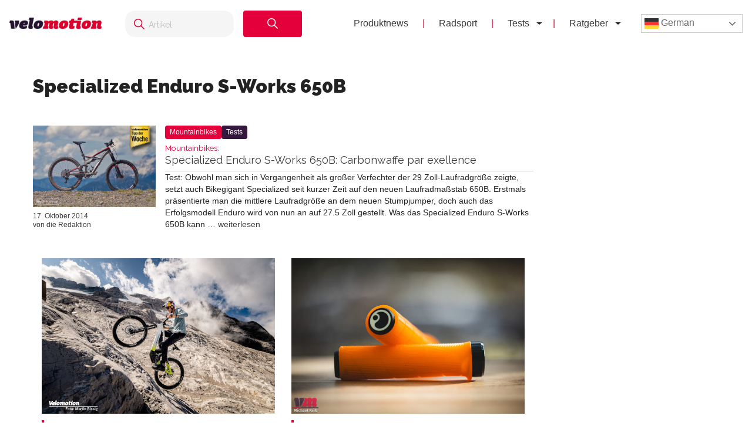

--- FILE ---
content_type: text/html; charset=UTF-8
request_url: https://velomotion.de/tag/specialized-enduro-s-works-650b/
body_size: 14624
content:
<!DOCTYPE html>
<html lang="de">
<head >
<meta charset="UTF-8" />
<meta name="viewport" content="width=device-width, initial-scale=1" />
<meta name='robots' content='index, follow, max-image-preview:large, max-snippet:-1, max-video-preview:-1' />
	<style>img:is([sizes="auto" i], [sizes^="auto," i]) { contain-intrinsic-size: 3000px 1500px }</style>
	<meta name="uri-translation" content="on" /><link rel="alternate" hreflang="de" href="https://velomotion.de/tag/specialized-enduro-s-works-650b/" />
<link rel="alternate" hreflang="ar" href="https://velomotion.world/tag/specialized-enduro-s-works-650b/" />
<link rel="alternate" hreflang="zh-CN" href="https://velomotion.asia/tag/specialized-enduro-s-works-650b/" />
<link rel="alternate" hreflang="hr" href="https://velomotion.eu/tag/specialized-enduro-s-works-650b/" />
<link rel="alternate" hreflang="cs" href="https://velomotion.cz/tag/specialized-enduro-s-works-650b/" />
<link rel="alternate" hreflang="da" href="https://velomotion.dk/tag/specialized-enduro-s-works-650b/" />
<link rel="alternate" hreflang="nl" href="https://velomotion.be/tag/specialized-enduro-s-works-650b/" />
<link rel="alternate" hreflang="en" href="https://velomotion.net/tag/specialized-enduro-s-works-650b/" />
<link rel="alternate" hreflang="fr" href="https://velomotion.fr/tag/specialized-enduro-s-works-650b/" />
<link rel="alternate" hreflang="it" href="https://velomotion.it/tag/specialized-enduro-s-works-650b/" />
<link rel="alternate" hreflang="ja" href="https://velomotion.cloud/tag/specialized-enduro-s-works-650b/" />
<link rel="alternate" hreflang="pl" href="https://velomotion.pl/tag/specialized-enduro-s-works-650b/" />
<link rel="alternate" hreflang="ru" href="https://ru.velomotion.de/tag/specialized-enduro-s-works-650b/" />
<link rel="alternate" hreflang="es" href="https://velomotion.es/tag/specialized-enduro-s-works-650b/" />
<link rel="alternate" hreflang="sv" href="https://velomotion.se/tag/specialized-enduro-s-works-650b/" />
<link rel="alternate" hreflang="tr" href="https://velomotion.pro/tag/specialized-enduro-s-works-650b/" />

    <!-- Google tag (gtag.js) -->
<script async src="https://www.googletagmanager.com/gtag/js?id=G-HGM892TGK1"></script>
<script>
  window.dataLayer = window.dataLayer || [];
  function gtag(){dataLayer.push(arguments);}
  gtag("js", new Date());

  gtag("config", "G-HGM892TGK1");
</script>

<script>
    window.custom_script_to_attach = "CUSTOMSCRIPTPLACEHOLDER";
    document.addEventListener("DOMContentLoaded", function () {
      if (window.custom_script_to_attach !== "CUSTOMSCRIPTPLACEHOLDER") {
        var script = document.createElement("script");
        script.src = window.custom_script_to_attach;
        script.async = true;
        script.crossorigin = "anonymous";
        document.body.appendChild(script);
      }
    });
</script>
    <script async src="https://securepubads.g.doubleclick.net/tag/js/gpt.js"></script>
<script>
  window.googletag = window.googletag || {cmd: []};
  googletag.cmd.push(function() {
    googletag.defineOutOfPageSlot('/36540838/velomotiontest', 'div-gpt-ad-1736848956451-0').addService(googletag.pubads());
    googletag.pubads().enableSingleRequest();
    googletag.enableServices();
  });
</script>

	<!-- This site is optimized with the Yoast SEO Premium plugin v21.8 (Yoast SEO v25.3) - https://yoast.com/wordpress/plugins/seo/ -->
	<title>Specialized Enduro S-Works 650B News - Velomotion</title>
	<link rel="canonical" href="https://velomotion.de/tag/specialized-enduro-s-works-650b/" />
	<meta property="og:locale" content="de_DE" />
	<meta property="og:type" content="article" />
	<meta property="og:title" content="Specialized Enduro S-Works 650B Archive" />
	<meta property="og:url" content="https://velomotion.de/tag/specialized-enduro-s-works-650b/" />
	<meta property="og:site_name" content="Velomotion" />
	<meta name="twitter:card" content="summary_large_image" />
	<script type="application/ld+json" class="yoast-schema-graph">{"@context":"https://schema.org","@graph":[{"@type":"CollectionPage","@id":"https://velomotion.de/tag/specialized-enduro-s-works-650b/","url":"https://velomotion.de/tag/specialized-enduro-s-works-650b/","name":"Specialized Enduro S-Works 650B News - Velomotion","isPartOf":{"@id":"https://velomotion.de/#website"},"primaryImageOfPage":{"@id":"https://velomotion.de/tag/specialized-enduro-s-works-650b/#primaryimage"},"image":{"@id":"https://velomotion.de/tag/specialized-enduro-s-works-650b/#primaryimage"},"thumbnailUrl":"https://pub-f154438dceef491ba243fbee53912d51.r2.dev/wp-content/uploads/2014/10/08014244/specialzed_enduro4.jpg","breadcrumb":{"@id":"https://velomotion.de/tag/specialized-enduro-s-works-650b/#breadcrumb"},"inLanguage":"de"},{"@type":"ImageObject","inLanguage":"de","@id":"https://velomotion.de/tag/specialized-enduro-s-works-650b/#primaryimage","url":"https://pub-f154438dceef491ba243fbee53912d51.r2.dev/wp-content/uploads/2014/10/08014244/specialzed_enduro4.jpg","contentUrl":"https://pub-f154438dceef491ba243fbee53912d51.r2.dev/wp-content/uploads/2014/10/08014244/specialzed_enduro4.jpg","width":1024,"height":683},{"@type":"BreadcrumbList","@id":"https://velomotion.de/tag/specialized-enduro-s-works-650b/#breadcrumb","itemListElement":[{"@type":"ListItem","position":1,"name":"Startseite","item":"https://velomotion.de/"},{"@type":"ListItem","position":2,"name":"Specialized Enduro S-Works 650B"}]},{"@type":"WebSite","@id":"https://velomotion.de/#website","url":"https://velomotion.de/","name":"Velomotion","description":"Dein Fahrrad und Radsport-News Magazin.","potentialAction":[{"@type":"SearchAction","target":{"@type":"EntryPoint","urlTemplate":"https://velomotion.de/?s={search_term_string}"},"query-input":{"@type":"PropertyValueSpecification","valueRequired":true,"valueName":"search_term_string"}}],"inLanguage":"de"}]}</script>
	<!-- / Yoast SEO Premium plugin. -->


<link rel='dns-prefetch' href='//fonts.googleapis.com' />
<link rel="alternate" type="application/rss+xml" title="Velomotion &raquo; Feed" href="https://velomotion.de/feed/" />
<link rel="alternate" type="application/rss+xml" title="Velomotion &raquo; Kommentar-Feed" href="https://velomotion.de/comments/feed/" />
<link rel="alternate" type="application/rss+xml" title="Velomotion &raquo; Specialized Enduro S-Works 650B Schlagwort-Feed" href="https://velomotion.de/tag/specialized-enduro-s-works-650b/feed/" />
<script type="text/javascript">
/* <![CDATA[ */
window._wpemojiSettings = {"baseUrl":"https:\/\/s.w.org\/images\/core\/emoji\/16.0.1\/72x72\/","ext":".png","svgUrl":"https:\/\/s.w.org\/images\/core\/emoji\/16.0.1\/svg\/","svgExt":".svg","source":{"concatemoji":"https:\/\/velomotion.de\/wp-includes\/js\/wp-emoji-release.min.js?ver=6.8.3"}};
/*! This file is auto-generated */
!function(s,n){var o,i,e;function c(e){try{var t={supportTests:e,timestamp:(new Date).valueOf()};sessionStorage.setItem(o,JSON.stringify(t))}catch(e){}}function p(e,t,n){e.clearRect(0,0,e.canvas.width,e.canvas.height),e.fillText(t,0,0);var t=new Uint32Array(e.getImageData(0,0,e.canvas.width,e.canvas.height).data),a=(e.clearRect(0,0,e.canvas.width,e.canvas.height),e.fillText(n,0,0),new Uint32Array(e.getImageData(0,0,e.canvas.width,e.canvas.height).data));return t.every(function(e,t){return e===a[t]})}function u(e,t){e.clearRect(0,0,e.canvas.width,e.canvas.height),e.fillText(t,0,0);for(var n=e.getImageData(16,16,1,1),a=0;a<n.data.length;a++)if(0!==n.data[a])return!1;return!0}function f(e,t,n,a){switch(t){case"flag":return n(e,"\ud83c\udff3\ufe0f\u200d\u26a7\ufe0f","\ud83c\udff3\ufe0f\u200b\u26a7\ufe0f")?!1:!n(e,"\ud83c\udde8\ud83c\uddf6","\ud83c\udde8\u200b\ud83c\uddf6")&&!n(e,"\ud83c\udff4\udb40\udc67\udb40\udc62\udb40\udc65\udb40\udc6e\udb40\udc67\udb40\udc7f","\ud83c\udff4\u200b\udb40\udc67\u200b\udb40\udc62\u200b\udb40\udc65\u200b\udb40\udc6e\u200b\udb40\udc67\u200b\udb40\udc7f");case"emoji":return!a(e,"\ud83e\udedf")}return!1}function g(e,t,n,a){var r="undefined"!=typeof WorkerGlobalScope&&self instanceof WorkerGlobalScope?new OffscreenCanvas(300,150):s.createElement("canvas"),o=r.getContext("2d",{willReadFrequently:!0}),i=(o.textBaseline="top",o.font="600 32px Arial",{});return e.forEach(function(e){i[e]=t(o,e,n,a)}),i}function t(e){var t=s.createElement("script");t.src=e,t.defer=!0,s.head.appendChild(t)}"undefined"!=typeof Promise&&(o="wpEmojiSettingsSupports",i=["flag","emoji"],n.supports={everything:!0,everythingExceptFlag:!0},e=new Promise(function(e){s.addEventListener("DOMContentLoaded",e,{once:!0})}),new Promise(function(t){var n=function(){try{var e=JSON.parse(sessionStorage.getItem(o));if("object"==typeof e&&"number"==typeof e.timestamp&&(new Date).valueOf()<e.timestamp+604800&&"object"==typeof e.supportTests)return e.supportTests}catch(e){}return null}();if(!n){if("undefined"!=typeof Worker&&"undefined"!=typeof OffscreenCanvas&&"undefined"!=typeof URL&&URL.createObjectURL&&"undefined"!=typeof Blob)try{var e="postMessage("+g.toString()+"("+[JSON.stringify(i),f.toString(),p.toString(),u.toString()].join(",")+"));",a=new Blob([e],{type:"text/javascript"}),r=new Worker(URL.createObjectURL(a),{name:"wpTestEmojiSupports"});return void(r.onmessage=function(e){c(n=e.data),r.terminate(),t(n)})}catch(e){}c(n=g(i,f,p,u))}t(n)}).then(function(e){for(var t in e)n.supports[t]=e[t],n.supports.everything=n.supports.everything&&n.supports[t],"flag"!==t&&(n.supports.everythingExceptFlag=n.supports.everythingExceptFlag&&n.supports[t]);n.supports.everythingExceptFlag=n.supports.everythingExceptFlag&&!n.supports.flag,n.DOMReady=!1,n.readyCallback=function(){n.DOMReady=!0}}).then(function(){return e}).then(function(){var e;n.supports.everything||(n.readyCallback(),(e=n.source||{}).concatemoji?t(e.concatemoji):e.wpemoji&&e.twemoji&&(t(e.twemoji),t(e.wpemoji)))}))}((window,document),window._wpemojiSettings);
/* ]]> */
</script>
<link rel='stylesheet' id='market-membership-style-css' href='https://velomotion.de/wp-content/themes/magazine-pro/market-membership/assets/css/style.css' type='text/css' media='all' />

<link rel='stylesheet' id='magazine-pro-theme-css' href='https://velomotion.de/wp-content/themes/magazine-pro/style.css?ver=3.1' type='text/css' media='all' />
<style id='wp-emoji-styles-inline-css' type='text/css'>

	img.wp-smiley, img.emoji {
		display: inline !important;
		border: none !important;
		box-shadow: none !important;
		height: 1em !important;
		width: 1em !important;
		margin: 0 0.07em !important;
		vertical-align: -0.1em !important;
		background: none !important;
		padding: 0 !important;
	}
</style>
<link rel='stylesheet' id='wp-block-library-css' href='https://velomotion.de/wp-includes/css/dist/block-library/style.min.css?ver=6.8.3' type='text/css' media='all' />
<style id='classic-theme-styles-inline-css' type='text/css'>
/*! This file is auto-generated */
.wp-block-button__link{color:#fff;background-color:#32373c;border-radius:9999px;box-shadow:none;text-decoration:none;padding:calc(.667em + 2px) calc(1.333em + 2px);font-size:1.125em}.wp-block-file__button{background:#32373c;color:#fff;text-decoration:none}
</style>
<style id='global-styles-inline-css' type='text/css'>
:root{--wp--preset--aspect-ratio--square: 1;--wp--preset--aspect-ratio--4-3: 4/3;--wp--preset--aspect-ratio--3-4: 3/4;--wp--preset--aspect-ratio--3-2: 3/2;--wp--preset--aspect-ratio--2-3: 2/3;--wp--preset--aspect-ratio--16-9: 16/9;--wp--preset--aspect-ratio--9-16: 9/16;--wp--preset--color--black: #000000;--wp--preset--color--cyan-bluish-gray: #abb8c3;--wp--preset--color--white: #ffffff;--wp--preset--color--pale-pink: #f78da7;--wp--preset--color--vivid-red: #cf2e2e;--wp--preset--color--luminous-vivid-orange: #ff6900;--wp--preset--color--luminous-vivid-amber: #fcb900;--wp--preset--color--light-green-cyan: #7bdcb5;--wp--preset--color--vivid-green-cyan: #00d084;--wp--preset--color--pale-cyan-blue: #8ed1fc;--wp--preset--color--vivid-cyan-blue: #0693e3;--wp--preset--color--vivid-purple: #9b51e0;--wp--preset--gradient--vivid-cyan-blue-to-vivid-purple: linear-gradient(135deg,rgba(6,147,227,1) 0%,rgb(155,81,224) 100%);--wp--preset--gradient--light-green-cyan-to-vivid-green-cyan: linear-gradient(135deg,rgb(122,220,180) 0%,rgb(0,208,130) 100%);--wp--preset--gradient--luminous-vivid-amber-to-luminous-vivid-orange: linear-gradient(135deg,rgba(252,185,0,1) 0%,rgba(255,105,0,1) 100%);--wp--preset--gradient--luminous-vivid-orange-to-vivid-red: linear-gradient(135deg,rgba(255,105,0,1) 0%,rgb(207,46,46) 100%);--wp--preset--gradient--very-light-gray-to-cyan-bluish-gray: linear-gradient(135deg,rgb(238,238,238) 0%,rgb(169,184,195) 100%);--wp--preset--gradient--cool-to-warm-spectrum: linear-gradient(135deg,rgb(74,234,220) 0%,rgb(151,120,209) 20%,rgb(207,42,186) 40%,rgb(238,44,130) 60%,rgb(251,105,98) 80%,rgb(254,248,76) 100%);--wp--preset--gradient--blush-light-purple: linear-gradient(135deg,rgb(255,206,236) 0%,rgb(152,150,240) 100%);--wp--preset--gradient--blush-bordeaux: linear-gradient(135deg,rgb(254,205,165) 0%,rgb(254,45,45) 50%,rgb(107,0,62) 100%);--wp--preset--gradient--luminous-dusk: linear-gradient(135deg,rgb(255,203,112) 0%,rgb(199,81,192) 50%,rgb(65,88,208) 100%);--wp--preset--gradient--pale-ocean: linear-gradient(135deg,rgb(255,245,203) 0%,rgb(182,227,212) 50%,rgb(51,167,181) 100%);--wp--preset--gradient--electric-grass: linear-gradient(135deg,rgb(202,248,128) 0%,rgb(113,206,126) 100%);--wp--preset--gradient--midnight: linear-gradient(135deg,rgb(2,3,129) 0%,rgb(40,116,252) 100%);--wp--preset--font-size--small: 13px;--wp--preset--font-size--medium: 20px;--wp--preset--font-size--large: 36px;--wp--preset--font-size--x-large: 42px;--wp--preset--spacing--20: 0.44rem;--wp--preset--spacing--30: 0.67rem;--wp--preset--spacing--40: 1rem;--wp--preset--spacing--50: 1.5rem;--wp--preset--spacing--60: 2.25rem;--wp--preset--spacing--70: 3.38rem;--wp--preset--spacing--80: 5.06rem;--wp--preset--shadow--natural: 6px 6px 9px rgba(0, 0, 0, 0.2);--wp--preset--shadow--deep: 12px 12px 50px rgba(0, 0, 0, 0.4);--wp--preset--shadow--sharp: 6px 6px 0px rgba(0, 0, 0, 0.2);--wp--preset--shadow--outlined: 6px 6px 0px -3px rgba(255, 255, 255, 1), 6px 6px rgba(0, 0, 0, 1);--wp--preset--shadow--crisp: 6px 6px 0px rgba(0, 0, 0, 1);}:where(.is-layout-flex){gap: 0.5em;}:where(.is-layout-grid){gap: 0.5em;}body .is-layout-flex{display: flex;}.is-layout-flex{flex-wrap: wrap;align-items: center;}.is-layout-flex > :is(*, div){margin: 0;}body .is-layout-grid{display: grid;}.is-layout-grid > :is(*, div){margin: 0;}:where(.wp-block-columns.is-layout-flex){gap: 2em;}:where(.wp-block-columns.is-layout-grid){gap: 2em;}:where(.wp-block-post-template.is-layout-flex){gap: 1.25em;}:where(.wp-block-post-template.is-layout-grid){gap: 1.25em;}.has-black-color{color: var(--wp--preset--color--black) !important;}.has-cyan-bluish-gray-color{color: var(--wp--preset--color--cyan-bluish-gray) !important;}.has-white-color{color: var(--wp--preset--color--white) !important;}.has-pale-pink-color{color: var(--wp--preset--color--pale-pink) !important;}.has-vivid-red-color{color: var(--wp--preset--color--vivid-red) !important;}.has-luminous-vivid-orange-color{color: var(--wp--preset--color--luminous-vivid-orange) !important;}.has-luminous-vivid-amber-color{color: var(--wp--preset--color--luminous-vivid-amber) !important;}.has-light-green-cyan-color{color: var(--wp--preset--color--light-green-cyan) !important;}.has-vivid-green-cyan-color{color: var(--wp--preset--color--vivid-green-cyan) !important;}.has-pale-cyan-blue-color{color: var(--wp--preset--color--pale-cyan-blue) !important;}.has-vivid-cyan-blue-color{color: var(--wp--preset--color--vivid-cyan-blue) !important;}.has-vivid-purple-color{color: var(--wp--preset--color--vivid-purple) !important;}.has-black-background-color{background-color: var(--wp--preset--color--black) !important;}.has-cyan-bluish-gray-background-color{background-color: var(--wp--preset--color--cyan-bluish-gray) !important;}.has-white-background-color{background-color: var(--wp--preset--color--white) !important;}.has-pale-pink-background-color{background-color: var(--wp--preset--color--pale-pink) !important;}.has-vivid-red-background-color{background-color: var(--wp--preset--color--vivid-red) !important;}.has-luminous-vivid-orange-background-color{background-color: var(--wp--preset--color--luminous-vivid-orange) !important;}.has-luminous-vivid-amber-background-color{background-color: var(--wp--preset--color--luminous-vivid-amber) !important;}.has-light-green-cyan-background-color{background-color: var(--wp--preset--color--light-green-cyan) !important;}.has-vivid-green-cyan-background-color{background-color: var(--wp--preset--color--vivid-green-cyan) !important;}.has-pale-cyan-blue-background-color{background-color: var(--wp--preset--color--pale-cyan-blue) !important;}.has-vivid-cyan-blue-background-color{background-color: var(--wp--preset--color--vivid-cyan-blue) !important;}.has-vivid-purple-background-color{background-color: var(--wp--preset--color--vivid-purple) !important;}.has-black-border-color{border-color: var(--wp--preset--color--black) !important;}.has-cyan-bluish-gray-border-color{border-color: var(--wp--preset--color--cyan-bluish-gray) !important;}.has-white-border-color{border-color: var(--wp--preset--color--white) !important;}.has-pale-pink-border-color{border-color: var(--wp--preset--color--pale-pink) !important;}.has-vivid-red-border-color{border-color: var(--wp--preset--color--vivid-red) !important;}.has-luminous-vivid-orange-border-color{border-color: var(--wp--preset--color--luminous-vivid-orange) !important;}.has-luminous-vivid-amber-border-color{border-color: var(--wp--preset--color--luminous-vivid-amber) !important;}.has-light-green-cyan-border-color{border-color: var(--wp--preset--color--light-green-cyan) !important;}.has-vivid-green-cyan-border-color{border-color: var(--wp--preset--color--vivid-green-cyan) !important;}.has-pale-cyan-blue-border-color{border-color: var(--wp--preset--color--pale-cyan-blue) !important;}.has-vivid-cyan-blue-border-color{border-color: var(--wp--preset--color--vivid-cyan-blue) !important;}.has-vivid-purple-border-color{border-color: var(--wp--preset--color--vivid-purple) !important;}.has-vivid-cyan-blue-to-vivid-purple-gradient-background{background: var(--wp--preset--gradient--vivid-cyan-blue-to-vivid-purple) !important;}.has-light-green-cyan-to-vivid-green-cyan-gradient-background{background: var(--wp--preset--gradient--light-green-cyan-to-vivid-green-cyan) !important;}.has-luminous-vivid-amber-to-luminous-vivid-orange-gradient-background{background: var(--wp--preset--gradient--luminous-vivid-amber-to-luminous-vivid-orange) !important;}.has-luminous-vivid-orange-to-vivid-red-gradient-background{background: var(--wp--preset--gradient--luminous-vivid-orange-to-vivid-red) !important;}.has-very-light-gray-to-cyan-bluish-gray-gradient-background{background: var(--wp--preset--gradient--very-light-gray-to-cyan-bluish-gray) !important;}.has-cool-to-warm-spectrum-gradient-background{background: var(--wp--preset--gradient--cool-to-warm-spectrum) !important;}.has-blush-light-purple-gradient-background{background: var(--wp--preset--gradient--blush-light-purple) !important;}.has-blush-bordeaux-gradient-background{background: var(--wp--preset--gradient--blush-bordeaux) !important;}.has-luminous-dusk-gradient-background{background: var(--wp--preset--gradient--luminous-dusk) !important;}.has-pale-ocean-gradient-background{background: var(--wp--preset--gradient--pale-ocean) !important;}.has-electric-grass-gradient-background{background: var(--wp--preset--gradient--electric-grass) !important;}.has-midnight-gradient-background{background: var(--wp--preset--gradient--midnight) !important;}.has-small-font-size{font-size: var(--wp--preset--font-size--small) !important;}.has-medium-font-size{font-size: var(--wp--preset--font-size--medium) !important;}.has-large-font-size{font-size: var(--wp--preset--font-size--large) !important;}.has-x-large-font-size{font-size: var(--wp--preset--font-size--x-large) !important;}
:where(.wp-block-post-template.is-layout-flex){gap: 1.25em;}:where(.wp-block-post-template.is-layout-grid){gap: 1.25em;}
:where(.wp-block-columns.is-layout-flex){gap: 2em;}:where(.wp-block-columns.is-layout-grid){gap: 2em;}
:root :where(.wp-block-pullquote){font-size: 1.5em;line-height: 1.6;}
</style>
<link rel='stylesheet' id='related-posts-by-taxonomy-css' href='https://velomotion.de/wp-content/plugins/related-posts-by-taxonomy/includes/assets/css/styles.css?ver=6.8.3' type='text/css' media='all' />
<link rel='stylesheet' id='tablepress-tabletools-fixedheader-css-css' href='https://velomotion.de/wp-content/plugins/tablepress-datatables-tabletools-fixedheader/css/TableTools.min.css?ver=2.1.5' type='text/css' media='all' />
<link rel='stylesheet' id='vmt_tours-css' href='https://velomotion.de/wp-content/plugins/velomotion-travel/static/tours.css?ver=6.8.3' type='text/css' media='all' />
<link rel='stylesheet' id='velomotion_custom-css' href='https://velomotion.de/wp-content/themes/magazine-pro/addons/columns/columns.css?ver=6.8.3' type='text/css' media='all' />
<link rel='stylesheet' id='lightbox-style-css' href='https://velomotion.de/wp-content/themes/magazine-pro/css/jquery.fancybox.css?ver=6.8.3' type='text/css' media='all' />
<link rel='stylesheet' id='ads-page-style-css' href='https://velomotion.de/wp-content/themes/magazine-pro/vm-advertising/assets/css/style.css' type='text/css' media='all' />
<link rel='stylesheet' id='tablepress-default-css' href='https://velomotion.de/wp-content/tablepress-combined.min.css?ver=131' type='text/css' media='all' />
<link rel='stylesheet' id='tablepress-responsive-tables-css' href='https://velomotion.de/wp-content/plugins/tablepress-responsive-tables/css/tablepress-responsive.min.css?ver=1.8' type='text/css' media='all' />
<link rel='stylesheet' id='google-fonts-css' href='//fonts.googleapis.com/css?family=Roboto%3A300%2C400%7CRaleway%3A400%2C500%2C900&#038;ver=6.8.3' type='text/css' media='all' />
<link rel='stylesheet' id='helvetica-font-css' href='https://velomotion.de/wp-content/themes/magazine-pro/fonts/stylesheet.css?ver=6.8.3' type='text/css' media='all' />
<link rel='stylesheet' id='vm-header-menu-css' href='https://velomotion.de/wp-content/themes/magazine-pro/css/header.css?ver=6.8.3' type='text/css' media='all' />
<link rel='stylesheet' id='vm-content-css' href='https://velomotion.de/wp-content/themes/magazine-pro/css/content.css?ver=6.8.3' type='text/css' media='all' />
<link rel='stylesheet' id='vm-article-list-css' href='https://velomotion.de/wp-content/themes/magazine-pro/css/article-list.css?ver=6.8.3' type='text/css' media='all' />
<script type="text/javascript" src="https://velomotion.de/wp-includes/js/jquery/jquery.min.js?ver=3.7.1" id="jquery-core-js"></script>
<script type="text/javascript" src="https://velomotion.de/wp-includes/js/jquery/jquery-migrate.min.js?ver=3.4.1" id="jquery-migrate-js"></script>
<script type="text/javascript" src="https://velomotion.de/wp-content/themes/magazine-pro/js/responsive-menu.js?ver=6.8.3" id="vm-responsive-menu-js"></script>
<script type="text/javascript" src="https://velomotion.de/wp-content/themes/magazine-pro/js/vm-gcse-injecting.js?ver=6.8.3" id="vm-gcse-injecting-js"></script>
<link rel="https://api.w.org/" href="https://velomotion.de/wp-json/" /><link rel="alternate" title="JSON" type="application/json" href="https://velomotion.de/wp-json/wp/v2/tags/3188" /><link rel="EditURI" type="application/rsd+xml" title="RSD" href="https://velomotion.de/xmlrpc.php?rsd" />
<meta name="generator" content="WordPress 6.8.3" />
<link rel="icon" href="https://velomotion.de/wp-content/themes/magazine-pro/images/favicon.ico" />
		<style type="text/css" id="wp-custom-css">
			.postid-221922 span.factcontent {
    text-overflow: ellipsis;
    overflow: hidden;
    wihte-space: nowrap;
    white-space: nowrap;
    width: 100%;
    display: flow;
}

.su-note-inner {
    padding: 1em;
    border-width: 1px;
    border-style: solid;
    text-align: center;
		font-size:22px
}

.entry-content .wp-caption-text {
    font-size: 14px;
    font-weight: 700;
    margin: 0 0 20px 0;
    line-height: 1.5;
    text-align: center;
}

.page-id-219570 ul {
    margin: 0 0 24px;
}

.su-note .vm-banner-container {
    display: none;
}

.page .featured-content {
	display:none;
}

.postid-199997 .filter-container label {
    display: inline-flex;
    align-items: center;
    margin-right: 20px;
    font-size: 0.9rem;
    color: #333;
    cursor: pointer;
}
.postid-199997 .filter-container {
    margin-top: 20px;
    padding: 10px 50px;
    background-color: #f7f7f7;
    border-radius: 8px;
    box-shadow: 0px 2px 5px rgba(0, 0, 0, 0.1);
    width: 100%;
    text-align: center;
    display: flex;
}

.postid-199997 .filter-container input[type="checkbox"] {
      margin-right: 5px;
      width: 15px;
      height: 15px;
      cursor: pointer;
    }

.keinewerbung .vm-banner-container {
	display:none;
}

.postid-200839 .vm-banner-container {
    display: none;
}

.postid-199997 .vm-banner-container {
    display: none;
}

.postid-200537 .vm-banner-container {
    display: none;
}

.su-box-content li {
    margin-left: 25px;
}
.one_third .vm-banner-container {
    display: none;
}
.one_fourth .vm-banner-container {
    display: none;
}

.su-box .videowerbung {
	display:none;
}

.su-box-content {
	text-align:left;
}
.fmarktlinkbox {
    display: none;
}

.postid-169871 .bllink {
	display:none;
}

.postid-170299 .bllink {
	display:none;
}

.bluebersicht td.column-1 {
    width: 70%;
}

.postid-163708 .su-posts.su-posts-default-loop .su-post-excerpt {
    display: block;
}

.tablepress.motor22 thead th {
    width: 13%;
}

.ebikekauf .su-carousel span.vmsubtitle {
    display: none;
}

.ebikekauf .entry-content ol > li {
    list-style-type: decimal;
    margin-bottom: 10px;
}

.category-radreisen .displaybanner_content {
	display:none;
}

.category-radreisen .videowerbung {
	display:none;
}

.keinwerbung .bbbanner {
	display:none;
}

.keinwerbung .displaybanner_content {
	display:none;
}

.keinwerbung .videowerbung {
	display:none;
}

.gxeagle td.column-1 {
    width: 25%;
	font-weight:bold;
}

.gxeagle td.column-3 {
    width: 15%;
}

.gxeagle td.column-4 {
    width: 15%;
}

.gxeagle td.column-5 {
    width: 15%;
}

.leserwahl21.tablepress tbody td {
    vertical-align: middle;
}

.leserwahl21 img {
	max-width:200px;
}

.leserwahl21.tablepress tbody td {
	border:0;
}

.leserwahl21 td.column-1 {
    font-weight: bold;
}

.su-box .displaybanner_content {
	display:none;
}

.leserwahl .su-box-title {
    display: block !important;
	background-color: #E4003A!important;
}

.leserwahl1 .su-box-title {
    display: block !important;
	background-color: #ffd701!important;
}

.leserwahl2 .su-box-title {
    display: block !important;
	background-color: #d0d0d0!important;
}

.leserwahl3 .su-box-title {
    display: block !important;
	background-color: #cc8e3b!important;
}

img.centered,
.aligncenter {
  max-width: 158%;
}


.entry-content table .wp-caption {
max-width:100%!important;
	width:auto!important;
}

.blwertungi {
	padding:0;
}

.blthumb {
    width: 33%;
    float: left;
}

.blmeta {
    width: 65%;
    float: right;
}

.su-posts.su-posts-default-loop .su-post {
		border:0;
	}
	
.su-posts-default-loop .su-post-thumbnail {
		width:250px;
	}
	
.su-posts-default-loop .su-post-thumbnail img {
    max-width: 250px;
    max-height: 250px;
}

.postid-133623 ul.su-posts.su-posts-list-loop {
    margin-left: 0;
}

.rise tr.row-5 {
    background-color: #333!important;
    font-weight: 100;
    color: #fff;
}

.postid-133623 ul.su-posts.su-posts-list-loop > li {
    list-style-type: none;
    margin:5px 0;
}

.postid-161844 .fazitbox.fmarktlinkbox {
    display: none;
}

.postid-133623 ul.su-posts.su-posts-list-loop .vmsubtitle {
    font-weight: bold;
}

.postid-145036 .su-post-meta {
    display: none;
}

#wpadminbar {
    z-index: 999999999;
}

.emtb20short {
    margin-bottom: 20px;
}

.postid-132525 table#bestenlisteliste .produktbl {
	padding:10px 0;
}

.postid-132525 table#bestenlisteliste .wertungbl {
	font-weight:400;
}

.postid-132525 table#bestenlisteliste .preisleistungbl {
	font-weight:400;
}

.postid-132525 .blbildheading {
    text-shadow: 0 0 4px #000000;
    text-align: center;
    font-weight: bold;
    color: #f1f1f1;
    margin-top: -30px;
    background: #3C3C3C;
	font-size: 1.2em;
}

.blback {
    height: 170px;
    background-size: contain;
    background-repeat: no-repeat;
}

.mediafacts .cbbanner, .mediafacts .bbbanner {
	display:none;
}

.mediafacts .entry-content {
    padding: 20px 50px;
}

.mediafacts .gallery {
    overflow: hidden;
    margin-bottom: 28px;
    width: 100%;
    margin-left:0;
}

.mediafacts .page h1.entry-title {
    display:none;
}

.entry-title.cover {
    box-sizing: border-box;
}

.vm-featured-ad__price {
    background: #4c82cd!important;
}

.vm-featured-ad__title {
    color: #4c82cd!important;
}

.postid-118819 .entry-content iframe {
	width:70%
}

.postid-128606 ul.ez-toc-list {
    padding: 10px;
}

.postid-128606 .ez-toc-title-container {
    display: none;
}

.leasingvergleich td.column-1 {
    font-weight: bold;
}

@media only screen and (max-width: 768px){
.genesis-nav-menu.menu-secondary.responsive-menu .menu-item > a {
    color: black;
	}
ul#menu-footer {
    background: white;
    border-top: 2px solid #009ddf;
    display: block!important;
}
.blthumb{
		display:none!important;
	}
	
	.blmeta {
		width:90%!important;
		float:none!important;
	}

}

@media only screen and (min-width: 768px) {
	
	.page-template-bestenliste_komplettrad .su-posts.su-posts-default-loop .su-post {
		border:0;
	}
	
	.page-template-bestenliste_komplettrad .su-posts-default-loop .su-post-thumbnail {
		width:250px;
	}
	
	.page-template-bestenliste_komplettrad .su-posts-default-loop .su-post-thumbnail img {
    max-width: 250px;
    max-height: 250px;
}
	
	.postid-126103 .su-spoiler-title {
    font-size: 16px;
}
	
.videowerbunghome {
    margin-top: -335px;
    margin-right: 20px;
}
	
	.bbbanner iframe {
    height: 250px;
}
}

.archive .entry-title.cover {
	border-left:4px solid #009ddf;
}
@media only screen and (max-width: 768px) {
	.fazitpro, .fazitcontra, .fazitneutral {
    width: 90%;
}
	
	body {
		font-size:16px;
	}
	
	.videowerbunghome {
		display:none;
	}
}

@media only screen and (max-width: 468px) {
.bbbanner {
    max-height: 100%;
}
	
.gallery-columns-2 .gallery-item {
    width: 100%;
    margin: 5px;
}
	
	.displaybanner_content {
    margin: 10px 0;
}
	
}

@media only screen and (min-width: 1168px) {
	.videowerbung .newbanner {
	max-width: 1200px;
    margin: 40px -550px;
    background: grey;
    box-shadow: 0px 0px 15px #5b5b5b;
}
	
	
table.bestenliste tbody tr {
    height: 230px;
}
	
	.gallery-columns-3 .gallery-item {
    width: 32%;
}

.gallery-columns-4 .gallery-item {
    width: 24%;
}

.gallery-columns-2 .gallery-item {
    width: 48%;
}
	
.featured_image .testsiegel {
    width: 18%;
    position: absolute;
    top: 20px;
    right: 20px;
}
	
.vm-featured-section__item {
    -ms-flex: 0 1 30.6%!important;
    flex: 0 1 30.6%!important;
}
}

		</style>
		</head>
<body class="archive tag tag-specialized-enduro-s-works-650b tag-3188 wp-theme-genesis wp-child-theme-magazine-pro header-full-width content-sidebar genesis-breadcrumbs-hidden genesis-footer-widgets-hidden primary-nav"><div class="site-container"><header class="site-header"><div class="wrap"><div class="velomotion-header-menu"><a class="vm-menu-logo-link" href="https://velomotion.de/" title="Velomotion Magazin">
    <img class="vm-menu-logo" width="188" alt="Velomotion logo" height="25" src=https://velomotion.de/wp-content/themes/magazine-pro/images/menu-logo.png srcset="https://velomotion.de/wp-content/themes/magazine-pro/images/menu-logo@2x.png 1.5x" />
    <img class="vm-menu-logo vm-menu-logo--mobile" alt="Velomotion small logo" width="56" height="32" src=https://velomotion.de/wp-content/themes/magazine-pro/images/menu-logo-small.png srcset="https://velomotion.de/wp-content/themes/magazine-pro/images/menu-logo-small@2x.png 1.5x" />
    </a>
    <script>
        window.VM_GCSE_CX_DEFAULT = "<GCSE_CX_DEFAULT>";
        window.VM_GCSE_CX_SEARCH_RESULT_PAGE = "<GCSE_CX_SEARCH_RESULT_PAGE>";
    </script><div class="vm-header__search-col">
            <div class="vm-realtime-search-container">
                <div class="vm-realtime-search" style="display: none;">
                    <button id="vm-realtime-search-btn-expand" class="vm-button vm-realtime-search__expand vm-button--transparent vm-button--icon vm-realtime-search-responsive-btn" type="button" title="Search button">
                        <img src="https://velomotion.de/wp-content/themes/magazine-pro/images/search.svg" width="24px" height="24px" alt="Search icon" title="Search icon" class="vm-button__icon" />
                    </button>
                    <div id="vm-realtime-search-expanded-block-result" class="vm-realtime-search__bar vm-realtime-search__bar--hidden">
                        <img src="https://velomotion.de/wp-content/themes/magazine-pro/images/search.svg" width="24px" height="24px" alt="Search icon" title="Search icon" class="vm-realtime-search__icon" />
                        <div class="vm-form-control vm-realtime-search__input vm-form-control--floating-label">
                            <input name="query" class="vm-input vm-form-control__input" placeholder="Artikel"
                                id="id-query" autocomplete="off" title="Suche starten" value="">
                            <button id="realtime-search-reset-btn" class="vm-realtime-search__clear vm-button--transparent vm-button--icon" type="button" style="display: none;" title="Close search button">
                                <img src="https://velomotion.de/wp-content/themes/magazine-pro/images/close.svg" width="24px" height="24px" alt="Close icon" title="Close icon" class="vm-button__icon" />
                            </button>
                        </div>

                        <a id="vm-realtime-search-btn" class="vm-button vm-realtime-search-btn vm-realtime-search__bar--hidden" src="javascript:void(0);" title="Search button">
                            <svg xmlns="http://www.w3.org/2000/svg" width="24" height="24" viewBox="0 0 1024 1024" class="vm-button__icon">
                                <path d="M887 840.4l-213.6-215.6c41.8-52.4 67-118.8 67-191 0-169-137-306-306.2-306s-306.2 137.2-306.2 306.2 137 306 306.2 306c73.2 0 140.2-25.6 193-68.4l212.2 214.2c6.4 6.8 15.2 10.2 23.8 10.2 8.2 0 16.4-3 22.6-9 13.2-12.6 13.6-33.4 1.2-46.6zM434.2 674.2c-64.2 0-124.6-25-170-70.4s-70.4-105.8-70.4-169.8c0-64.2 25-124.6 70.4-169.8 45.4-45.4 105.8-70.4 170-70.4s124.6 25 170 70.4c45.4 45.4 70.4 105.8 70.4 169.8 0 64.2-25 124.6-70.4 169.8-45.4 45.4-105.8 70.4-170 70.4z"></path>
                            </svg>
                        </a>
                    </div>
                    
                </div>
                
            </div>
        </div>

        <div class="gcse-searchresults-only"></div><div class="vm-menu-container-wrapper">
    <button type="button" class="vm-menu-button-toggle" id="vm-menu-button-toggle">
    <span></span>
    <span></span>
    <span></span>
    </button>
    <nav id="vm-main-menu" class="vm-main-menu"><ul id="menu-velomotion-main-2023" class="menu"><li id="menu-item-172902" class="menu-item menu-item-type-taxonomy menu-item-object-category menu-item-172902"><a href="https://velomotion.de/category/produktnews/">Produktnews</a><span class="vm-main-menu__expand" type="button"></span></li>
<li id="menu-item-172903" class="menu-item menu-item-type-taxonomy menu-item-object-category menu-item-172903"><a href="https://velomotion.de/category/radsport/">Radsport</a><span class="vm-main-menu__expand" type="button"></span></li>
<li id="menu-item-172905" class="menu-item menu-item-type-taxonomy menu-item-object-category menu-item-has-children menu-item-172905"><a href="https://velomotion.de/category/mtb_e-bike_rennrad-tests/">Tests</a><span class="vm-main-menu__expand" type="button"></span>
<ul class="sub-menu">
	<li id="menu-item-188788" class="menu-item menu-item-type-taxonomy menu-item-object-category menu-item-188788"><a href="https://velomotion.de/category/mtb_e-bike_rennrad-tests/komplettraeder/">Kompletträder</a><span class="vm-main-menu__expand" type="button"></span></li>
	<li id="menu-item-188789" class="menu-item menu-item-type-taxonomy menu-item-object-category menu-item-188789"><a href="https://velomotion.de/category/mtb_e-bike_rennrad-tests/komponenten/">Komponenten</a><span class="vm-main-menu__expand" type="button"></span></li>
	<li id="menu-item-188792" class="menu-item menu-item-type-taxonomy menu-item-object-category menu-item-188792"><a href="https://velomotion.de/category/mtb_e-bike_rennrad-tests/zubehor/">Zubehör</a><span class="vm-main-menu__expand" type="button"></span></li>
</ul>
</li>
<li id="menu-item-172904" class="menu-item menu-item-type-taxonomy menu-item-object-category menu-item-has-children menu-item-172904"><a href="https://velomotion.de/category/ratgeber/">Ratgeber</a><span class="vm-main-menu__expand" type="button"></span>
<ul class="sub-menu">
	<li id="menu-item-172915" class="menu-item menu-item-type-taxonomy menu-item-object-category menu-item-172915"><a href="https://velomotion.de/category/ratgeber/kaufberatung-fahrrad-e-bike/">Kaufberatung</a><span class="vm-main-menu__expand" type="button"></span></li>
	<li id="menu-item-172914" class="menu-item menu-item-type-taxonomy menu-item-object-category menu-item-172914"><a href="https://velomotion.de/category/ratgeber/fahrrad-leasing/">Leasing</a><span class="vm-main-menu__expand" type="button"></span></li>
	<li id="menu-item-174855" class="menu-item menu-item-type-taxonomy menu-item-object-category menu-item-174855"><a href="https://velomotion.de/category/ratgeber/ratgeber-recht/">Recht</a><span class="vm-main-menu__expand" type="button"></span></li>
	<li id="menu-item-172916" class="menu-item menu-item-type-taxonomy menu-item-object-category menu-item-172916"><a href="https://velomotion.de/category/ratgeber/fahrradwerkstatt/">Werkstatt</a><span class="vm-main-menu__expand" type="button"></span></li>
	<li id="menu-item-174856" class="menu-item menu-item-type-custom menu-item-object-custom menu-item-174856"><a href="https://www.velomotion.de/radreisen/">Radreise</a><span class="vm-main-menu__expand" type="button"></span></li>
</ul>
</li>
</ul></nav><div class="gtranslate_wrapper" id="gt-wrapper-28595753"></div></div></div></div></header><div class="site-inner"><div class="content-sidebar-wrap"><div class="vm-tag-grid"><section class="vm-tag-grid__articles"><article class='vm-category-article'><h1>Specialized Enduro S-Works 650B</h1></article><main class="content"><article class="post-19537 post type-post status-publish format-standard has-post-thumbnail category-mtb-test_mountainbike category-mtb_e-bike_rennrad-tests tag-650b tag-enduro tag-news tag-specialized tag-specialized-amira-sl4-pro-c2 tag-specialized-enduro-s-works-650b tag-tipp-der-woche entry" aria-label="Mountainbikes: Specialized Enduro S-Works 650B: Carbonwaffe par exellence"><div class="vm-preview-container"><a class="vm-preview-container__link" href="https://velomotion.de/2014/10/specialized-enduro-s-works-650b-test/" title="Specialized Enduro S-Works 650B: Carbonwaffe par exellence"><img width="1024" height="683" src="https://pub-f154438dceef491ba243fbee53912d51.r2.dev/wp-content/uploads/2014/10/08014244/specialzed_enduro4-1024x683.jpg" class="attachment-large size-large wp-post-image" alt="" decoding="async" /></a><div class='vm-entry-meta'><span>17. Oktober 2014</span><span>von <a href="https://velomotion.de/author/redaktion/" title="Beiträge von die Redaktion" rel="author">die Redaktion</a></span></div></div><div class="entry-content-wrap"><header class="entry-header"><p class="entry-meta"><div class='vm-category-buttons'><a class="vm-category-button" href="https://velomotion.de/category/mtb_e-bike_rennrad-tests/komplettraeder/mtb-test_mountainbike/">Mountainbikes</a><a class="vm-category-button" style="background-color: #34183d" href="https://velomotion.de/category/mtb_e-bike_rennrad-tests/">Tests</a></div> </p><h2 class="entry-title"><a class="entry-title-link" rel="bookmark" href="https://velomotion.de/2014/10/specialized-enduro-s-works-650b-test/"><span class="vmsubtitle">Mountainbikes:</span> Specialized Enduro S-Works 650B: Carbonwaffe par exellence</a></h2>
</header><div class="entry-content"><p>Test: Obwohl man sich in Vergangenheit als großer Verfechter der 29 Zoll-Laufradgröße zeigte, setzt auch Bikegigant Specialized seit kurzer Zeit auf den neuen Laufradmaßstab 650B. Erstmals präsentierte man die mittlere Laufradgröße an dem neuen Stumpjumper, doch auch das Erfolgsmodell Enduro wird von nun an auf 27.5 Zoll gestellt. Was das Specialized Enduro S-Works 650B kann &#x02026; <a href="https://velomotion.de/2014/10/specialized-enduro-s-works-650b-test/" class="more-link">weiterlesen</a></p></div><div class='vm-entry-meta'><span>17. Oktober 2014</span><span>von <a href="https://velomotion.de/author/redaktion/" title="Beiträge von die Redaktion" rel="author">die Redaktion</a></span></div></div></article></main><aside class="sidebar sidebar-primary widget-area" role="complementary" aria-label="Primary Sidebar"><section id="featured-post-3" class="widget featured-content featuredpost"><div class="widget-wrap"><article class="post-222775 post type-post status-publish format-standard has-post-thumbnail category-produktnews tag-47778 tag-e-mtb tag-emountainbike tag-haibike-hybe tag-news tag-update entry" aria-label="Neues Motor-Setup, überarbeitetes Design und mehr Trail-Performance: Haibike spendiert Hybe umfangreiches Update"><a href="https://velomotion.de/2026/01/haibike-hybe/" class="alignnone" aria-hidden="true" tabindex="-1"><img width="768" height="512" src="https://pub-f154438dceef491ba243fbee53912d51.r2.dev/2026/01/HYBE_CF11_Uphill_Tom_01_Martin-Bissig-768x512.jpg" class="entry-image attachment-post" alt="" decoding="async" loading="lazy" srcset="https://pub-f154438dceef491ba243fbee53912d51.r2.dev/2026/01/HYBE_CF11_Uphill_Tom_01_Martin-Bissig-300x200.jpg 300w, https://pub-f154438dceef491ba243fbee53912d51.r2.dev/2026/01/HYBE_CF11_Uphill_Tom_01_Martin-Bissig-1024x683.jpg 1024w, https://pub-f154438dceef491ba243fbee53912d51.r2.dev/2026/01/HYBE_CF11_Uphill_Tom_01_Martin-Bissig-768x512.jpg 768w, https://pub-f154438dceef491ba243fbee53912d51.r2.dev/2026/01/HYBE_CF11_Uphill_Tom_01_Martin-Bissig.jpg 1200w" sizes="auto, (max-width: 768px) 100vw, 768px" /></a><header class="entry-header"><h2 class="entry-title"><a href="https://velomotion.de/2026/01/haibike-hybe/"><span class="vmsubtitle">Neues Motor-Setup, überarbeitetes Design und mehr Trail-Performance:</span> Haibike spendiert Hybe umfangreiches Update</a></h2></header></article><article class="post-222345 post type-post status-publish format-standard has-post-thumbnail category-komponenten category-mtb_e-bike_rennrad-tests tag-ergon tag-griff tag-griffe25 tag-mtb entry" aria-label="Ergon GD1 Evo im Test: Grip-Wunder aus Deutschland?"><a href="https://velomotion.de/2026/01/ergon-gd1-evo-test/" class="alignnone" aria-hidden="true" tabindex="-1"><img width="768" height="512" src="https://pub-f154438dceef491ba243fbee53912d51.r2.dev/2025/12/ergon_gd1evo-4009-MF-768x512.jpg" class="entry-image attachment-post" alt="Ergon GD1 Evo" decoding="async" loading="lazy" srcset="https://pub-f154438dceef491ba243fbee53912d51.r2.dev/2025/12/ergon_gd1evo-4009-MF-300x200.jpg 300w, https://pub-f154438dceef491ba243fbee53912d51.r2.dev/2025/12/ergon_gd1evo-4009-MF-1024x683.jpg 1024w, https://pub-f154438dceef491ba243fbee53912d51.r2.dev/2025/12/ergon_gd1evo-4009-MF-768x512.jpg 768w, https://pub-f154438dceef491ba243fbee53912d51.r2.dev/2025/12/ergon_gd1evo-4009-MF.jpg 1200w" sizes="auto, (max-width: 768px) 100vw, 768px" /></a><header class="entry-header"><h2 class="entry-title"><a href="https://velomotion.de/2026/01/ergon-gd1-evo-test/"><span class="vmsubtitle">Ergon GD1 Evo im Test:</span> Grip-Wunder aus Deutschland?</a></h2></header></article></div></section>
<section id="vmhva_widget-2" class="widget widget_vmhva_widget"><div class="widget-wrap"><section id="vmhb1_widget-2" class="widget widget_vmhb1_widget"><div class="widget-wrap"><div class="hlbanner_1"><!-- Revive Adserver Asynchronous JS Tag - Generated with Revive Adserver v4.1.3 --> <ins data-revive-zoneid="12" data-revive-id="ef51fee75e7e9e2fbea832bc3bd4ca6b"></ins> <script async src="//bikenetzwerk.de/www/delivery/asyncjs.php"></script></div><section id="featured-post-4" class="widget featured-content featuredpost"><div class="widget-wrap"><article class="post-222522 post type-post status-publish format-standard has-post-thumbnail category-allgemeine-fahrradnews-velomotion category-gravelbikes-test category-mtb_e-bike_rennrad-tests entry" aria-label="KTM Gravelator 25: Günstig graveln mit neuer Technik"><a href="https://velomotion.de/2026/01/guenstig-graveln-mit-neuer-technik/" class="alignnone" aria-hidden="true" tabindex="-1"><img width="768" height="511" src="https://pub-f154438dceef491ba243fbee53912d51.r2.dev/2026/01/gravelbike-test-velomotion-2025_3_54875265054_o-768x511.jpg" class="entry-image attachment-post" alt="" decoding="async" loading="lazy" srcset="https://pub-f154438dceef491ba243fbee53912d51.r2.dev/2026/01/gravelbike-test-velomotion-2025_3_54875265054_o-300x200.jpg 300w, https://pub-f154438dceef491ba243fbee53912d51.r2.dev/2026/01/gravelbike-test-velomotion-2025_3_54875265054_o-1024x681.jpg 1024w, https://pub-f154438dceef491ba243fbee53912d51.r2.dev/2026/01/gravelbike-test-velomotion-2025_3_54875265054_o-768x511.jpg 768w, https://pub-f154438dceef491ba243fbee53912d51.r2.dev/2026/01/gravelbike-test-velomotion-2025_3_54875265054_o.jpg 1200w" sizes="auto, (max-width: 768px) 100vw, 768px" /></a><header class="entry-header"><h2 class="entry-title"><a href="https://velomotion.de/2026/01/guenstig-graveln-mit-neuer-technik/"><span class="vmsubtitle">KTM Gravelator 25:</span> Günstig graveln mit neuer Technik</a></h2></header></article><article class="post-222348 post type-post status-publish format-standard has-post-thumbnail category-komponenten category-mtb_e-bike_rennrad-tests tag-griff tag-griffe25 tag-mtb tag-wtb entry" aria-label="WTB Trace im Test: Weicher Allrounder mit Komfort-Fokus"><a href="https://velomotion.de/2026/01/wtb-trace-test/" class="alignnone" aria-hidden="true" tabindex="-1"><img width="768" height="512" src="https://pub-f154438dceef491ba243fbee53912d51.r2.dev/2025/12/wtb_trace-4012-MF-768x512.jpg" class="entry-image attachment-post" alt="WTB Trace" decoding="async" loading="lazy" srcset="https://pub-f154438dceef491ba243fbee53912d51.r2.dev/2025/12/wtb_trace-4012-MF-300x200.jpg 300w, https://pub-f154438dceef491ba243fbee53912d51.r2.dev/2025/12/wtb_trace-4012-MF-1024x683.jpg 1024w, https://pub-f154438dceef491ba243fbee53912d51.r2.dev/2025/12/wtb_trace-4012-MF-768x512.jpg 768w, https://pub-f154438dceef491ba243fbee53912d51.r2.dev/2025/12/wtb_trace-4012-MF.jpg 1200w" sizes="auto, (max-width: 768px) 100vw, 768px" /></a><header class="entry-header"><h2 class="entry-title"><a href="https://velomotion.de/2026/01/wtb-trace-test/"><span class="vmsubtitle">WTB Trace im Test:</span> Weicher Allrounder mit Komfort-Fokus</a></h2></header></article><article class="post-222742 post type-post status-publish format-standard has-post-thumbnail category-allgemeine-fahrradnews-velomotion tag-fahrradschloss tag-i-lock-it tag-i-lock-it-pro tag-news tag-rahmenschloss tag-smartes-fahrradschloss entry" aria-label="Das smarte Fahrradschloss: Gewinne ein I Lock It Pro Schloss mit Alarm und GPS-Anbindung"><a href="https://velomotion.de/2026/01/i-lock-it-pro-fahrradschloss/" class="alignnone" aria-hidden="true" tabindex="-1"><img width="768" height="512" src="https://pub-f154438dceef491ba243fbee53912d51.r2.dev/2026/01/ILOCKIT-PRO-alarm-768x512.jpg" class="entry-image attachment-post" alt="" decoding="async" loading="lazy" srcset="https://pub-f154438dceef491ba243fbee53912d51.r2.dev/2026/01/ILOCKIT-PRO-alarm-300x200.jpg 300w, https://pub-f154438dceef491ba243fbee53912d51.r2.dev/2026/01/ILOCKIT-PRO-alarm-1024x683.jpg 1024w, https://pub-f154438dceef491ba243fbee53912d51.r2.dev/2026/01/ILOCKIT-PRO-alarm-768x512.jpg 768w, https://pub-f154438dceef491ba243fbee53912d51.r2.dev/2026/01/ILOCKIT-PRO-alarm.jpg 1200w" sizes="auto, (max-width: 768px) 100vw, 768px" /></a><header class="entry-header"><h2 class="entry-title"><a href="https://velomotion.de/2026/01/i-lock-it-pro-fahrradschloss/"><span class="vmsubtitle">Das smarte Fahrradschloss:</span> Gewinne ein I Lock It Pro Schloss mit Alarm und GPS-Anbindung</a></h2></header></article><article class="post-222766 post type-post status-publish format-standard has-post-thumbnail category-produktnews tag-alltags-touren-bikes-test-news tag-diamant tag-s-pedelec entry" aria-label="Diamant Suvea Speed: S-Pedelec Comeback des Traditionsherstellers"><a href="https://velomotion.de/2026/01/diamant-suvea-speed/" class="alignnone" aria-hidden="true" tabindex="-1"><img width="768" height="512" src="https://pub-f154438dceef491ba243fbee53912d51.r2.dev/2026/01/diamant-suvea-speed-06-768x512.jpg" class="entry-image attachment-post" alt="Diamant Suvea Speed" decoding="async" loading="lazy" srcset="https://pub-f154438dceef491ba243fbee53912d51.r2.dev/2026/01/diamant-suvea-speed-06-300x200.jpg 300w, https://pub-f154438dceef491ba243fbee53912d51.r2.dev/2026/01/diamant-suvea-speed-06-1024x683.jpg 1024w, https://pub-f154438dceef491ba243fbee53912d51.r2.dev/2026/01/diamant-suvea-speed-06-768x512.jpg 768w, https://pub-f154438dceef491ba243fbee53912d51.r2.dev/2026/01/diamant-suvea-speed-06.jpg 1200w" sizes="auto, (max-width: 768px) 100vw, 768px" /></a><header class="entry-header"><h2 class="entry-title"><a href="https://velomotion.de/2026/01/diamant-suvea-speed/"><span class="vmsubtitle">Diamant Suvea Speed:</span> S-Pedelec Comeback des Traditionsherstellers</a></h2></header></article><article class="post-222343 post type-post status-publish format-standard has-post-thumbnail category-komponenten category-mtb_e-bike_rennrad-tests tag-ergon tag-griff tag-griffe25 tag-mtb entry" aria-label="Ergon GA2 Fat im Test: Allrounder mit dem Plus an Dämpfung"><a href="https://velomotion.de/2026/01/ergon-ga2-fat-test/" class="alignnone" aria-hidden="true" tabindex="-1"><img width="768" height="512" src="https://pub-f154438dceef491ba243fbee53912d51.r2.dev/2025/12/ergon_ga2fat-4015-MF-768x512.jpg" class="entry-image attachment-post" alt="Ergon GA2 Fat" decoding="async" loading="lazy" srcset="https://pub-f154438dceef491ba243fbee53912d51.r2.dev/2025/12/ergon_ga2fat-4015-MF-300x200.jpg 300w, https://pub-f154438dceef491ba243fbee53912d51.r2.dev/2025/12/ergon_ga2fat-4015-MF-1024x683.jpg 1024w, https://pub-f154438dceef491ba243fbee53912d51.r2.dev/2025/12/ergon_ga2fat-4015-MF-768x512.jpg 768w, https://pub-f154438dceef491ba243fbee53912d51.r2.dev/2025/12/ergon_ga2fat-4015-MF.jpg 1200w" sizes="auto, (max-width: 768px) 100vw, 768px" /></a><header class="entry-header"><h2 class="entry-title"><a href="https://velomotion.de/2026/01/ergon-ga2-fat-test/"><span class="vmsubtitle">Ergon GA2 Fat im Test:</span> Allrounder mit dem Plus an Dämpfung</a></h2></header></article><article class="post-222733 post type-post status-publish format-standard has-post-thumbnail category-produktnews tag-aftermarket tag-df-naben tag-dt-swiss tag-news tag-reserve entry" aria-label="Performancegewinn ohne Mehrgewicht und Aufpreis: Reserve MTB-Laufradsätze mit DT Swiss DF-Naben"><a href="https://velomotion.de/2026/01/reserve-dt-swiss-df-naben/" class="alignnone" aria-hidden="true" tabindex="-1"><img width="768" height="512" src="https://pub-f154438dceef491ba243fbee53912d51.r2.dev/2026/01/DTSwiss_Technology_Degrees_Of_Freedom_2880x1620px-768x512.jpg" class="entry-image attachment-post" alt="" decoding="async" loading="lazy" srcset="https://pub-f154438dceef491ba243fbee53912d51.r2.dev/2026/01/DTSwiss_Technology_Degrees_Of_Freedom_2880x1620px-300x200.jpg 300w, https://pub-f154438dceef491ba243fbee53912d51.r2.dev/2026/01/DTSwiss_Technology_Degrees_Of_Freedom_2880x1620px-1024x683.jpg 1024w, https://pub-f154438dceef491ba243fbee53912d51.r2.dev/2026/01/DTSwiss_Technology_Degrees_Of_Freedom_2880x1620px-768x512.jpg 768w, https://pub-f154438dceef491ba243fbee53912d51.r2.dev/2026/01/DTSwiss_Technology_Degrees_Of_Freedom_2880x1620px.jpg 1200w" sizes="auto, (max-width: 768px) 100vw, 768px" /></a><header class="entry-header"><h2 class="entry-title"><a href="https://velomotion.de/2026/01/reserve-dt-swiss-df-naben/"><span class="vmsubtitle">Performancegewinn ohne Mehrgewicht und Aufpreis:</span> Reserve MTB-Laufradsätze mit DT Swiss DF-Naben</a></h2></header></article></div></section>
<section id="featured-post-5" class="widget featured-content featuredpost"><div class="widget-wrap"><article class="post-222636 post type-post status-publish format-standard has-post-thumbnail category-produktnews tag-e-mountainbike-news-tests tag-akku tag-canyon tag-spectral tag-torque entry" aria-label="Alu-Gehäuse und 800 Wh Kapazität: Das ist der neue Canyon Akku für Spectral:ON und Torque:ON"><a href="https://velomotion.de/2026/01/canyon-akku-spectral-torque/" class="alignnone" aria-hidden="true" tabindex="-1"><img width="768" height="432" src="https://pub-f154438dceef491ba243fbee53912d51.r2.dev/2026/01/canyon-akku04-768x432.jpg" class="entry-image attachment-post" alt="" decoding="async" loading="lazy" srcset="https://pub-f154438dceef491ba243fbee53912d51.r2.dev/2026/01/canyon-akku04-300x169.jpg 300w, https://pub-f154438dceef491ba243fbee53912d51.r2.dev/2026/01/canyon-akku04-1024x576.jpg 1024w, https://pub-f154438dceef491ba243fbee53912d51.r2.dev/2026/01/canyon-akku04-768x432.jpg 768w, https://pub-f154438dceef491ba243fbee53912d51.r2.dev/2026/01/canyon-akku04.jpg 1200w" sizes="auto, (max-width: 768px) 100vw, 768px" /></a><header class="entry-header"><h2 class="entry-title"><a href="https://velomotion.de/2026/01/canyon-akku-spectral-torque/"><span class="vmsubtitle">Alu-Gehäuse und 800 Wh Kapazität:</span> Das ist der neue Canyon Akku für Spectral:ON und Torque:ON</a></h2></header></article><article class="post-222641 post type-post status-publish format-standard has-post-thumbnail category-e-mountainbikes-test category-komplettraeder category-mtb_e-bike_rennrad-tests tag-e-mountainbike-news-tests tag-canyon tag-canyon-spectral tag-ebike tag-emtb tag-enduro tag-featured tag-shimano entry" aria-label="Canyon Spectral:ON 2026 im Test: Das Comeback des Jahres?"><a href="https://velomotion.de/2026/01/canyon-spectral-on-test/" class="alignnone" aria-hidden="true" tabindex="-1"><img width="768" height="512" src="https://pub-f154438dceef491ba243fbee53912d51.r2.dev/2026/01/canyon_spectral_on26-4383-MF-768x512.jpg" class="entry-image attachment-post" alt="Canyon Spectral:ON CF9" decoding="async" loading="lazy" srcset="https://pub-f154438dceef491ba243fbee53912d51.r2.dev/2026/01/canyon_spectral_on26-4383-MF-300x200.jpg 300w, https://pub-f154438dceef491ba243fbee53912d51.r2.dev/2026/01/canyon_spectral_on26-4383-MF-1024x683.jpg 1024w, https://pub-f154438dceef491ba243fbee53912d51.r2.dev/2026/01/canyon_spectral_on26-4383-MF-768x512.jpg 768w, https://pub-f154438dceef491ba243fbee53912d51.r2.dev/2026/01/canyon_spectral_on26-4383-MF.jpg 1200w" sizes="auto, (max-width: 768px) 100vw, 768px" /></a><header class="entry-header"><h2 class="entry-title"><a href="https://velomotion.de/2026/01/canyon-spectral-on-test/"><span class="vmsubtitle">Canyon Spectral:ON 2026 im Test:</span> Das Comeback des Jahres?</a></h2></header></article><article class="post-222690 post type-post status-publish format-standard has-post-thumbnail category-mtb_e-bike_rennrad-tests category-zubehor tag-bikepacking25 entry" aria-label="Feine Taschen vom Sicherheitsexperten: Bikepackingtaschen von POC"><a href="https://velomotion.de/2026/01/bikepackingtaschen-von-poc/" class="alignnone" aria-hidden="true" tabindex="-1"><img width="768" height="513" src="https://pub-f154438dceef491ba243fbee53912d51.r2.dev/2026/01/POC_Bikepacking_01-768x513.jpg" class="entry-image attachment-post" alt="" decoding="async" loading="lazy" srcset="https://pub-f154438dceef491ba243fbee53912d51.r2.dev/2026/01/POC_Bikepacking_01-300x200.jpg 300w, https://pub-f154438dceef491ba243fbee53912d51.r2.dev/2026/01/POC_Bikepacking_01-1024x684.jpg 1024w, https://pub-f154438dceef491ba243fbee53912d51.r2.dev/2026/01/POC_Bikepacking_01-768x513.jpg 768w, https://pub-f154438dceef491ba243fbee53912d51.r2.dev/2026/01/POC_Bikepacking_01-1536x1025.jpg 1536w, https://pub-f154438dceef491ba243fbee53912d51.r2.dev/2026/01/POC_Bikepacking_01-2048x1367.jpg 2048w" sizes="auto, (max-width: 768px) 100vw, 768px" /></a><header class="entry-header"><h2 class="entry-title"><a href="https://velomotion.de/2026/01/bikepackingtaschen-von-poc/"><span class="vmsubtitle">Feine Taschen vom Sicherheitsexperten:</span> Bikepackingtaschen von POC</a></h2></header></article><article class="post-222341 post type-post status-publish format-standard has-post-thumbnail category-komponenten category-mtb_e-bike_rennrad-tests tag-acid tag-cube tag-griff tag-griffe25 tag-mtb entry" aria-label="Acid Endure im Test: Der Preis-Leistungs-Sieger für Racer?"><a href="https://velomotion.de/2026/01/acid-endure-test/" class="alignnone" aria-hidden="true" tabindex="-1"><img width="768" height="512" src="https://pub-f154438dceef491ba243fbee53912d51.r2.dev/2025/12/acid_endure-4011-MF-768x512.jpg" class="entry-image attachment-post" alt="Acid Endure" decoding="async" loading="lazy" srcset="https://pub-f154438dceef491ba243fbee53912d51.r2.dev/2025/12/acid_endure-4011-MF-300x200.jpg 300w, https://pub-f154438dceef491ba243fbee53912d51.r2.dev/2025/12/acid_endure-4011-MF-1024x683.jpg 1024w, https://pub-f154438dceef491ba243fbee53912d51.r2.dev/2025/12/acid_endure-4011-MF-768x512.jpg 768w, https://pub-f154438dceef491ba243fbee53912d51.r2.dev/2025/12/acid_endure-4011-MF.jpg 1200w" sizes="auto, (max-width: 768px) 100vw, 768px" /></a><header class="entry-header"><h2 class="entry-title"><a href="https://velomotion.de/2026/01/acid-endure-test/"><span class="vmsubtitle">Acid Endure im Test:</span> Der Preis-Leistungs-Sieger für Racer?</a></h2></header></article><article class="post-220263 post type-post status-publish format-standard has-post-thumbnail category-allgemeine-fahrradnews-velomotion category-gravelbikes-test category-komplettraeder category-mtb_e-bike_rennrad-tests tag-alu-gravelbike tag-cube tag-gravelbike entry" aria-label="Cube Nuroad SLX: Günstig Graveln ohne Gewichtsnachteil"><a href="https://velomotion.de/2026/01/cube-nuroad-slx/" class="alignnone" aria-hidden="true" tabindex="-1"><img width="768" height="513" src="https://pub-f154438dceef491ba243fbee53912d51.r2.dev/2025/11/TSP2723-768x513.jpg" class="entry-image attachment-post" alt="" decoding="async" loading="lazy" srcset="https://pub-f154438dceef491ba243fbee53912d51.r2.dev/2025/11/TSP2723-300x200.jpg 300w, https://pub-f154438dceef491ba243fbee53912d51.r2.dev/2025/11/TSP2723-1024x684.jpg 1024w, https://pub-f154438dceef491ba243fbee53912d51.r2.dev/2025/11/TSP2723-768x513.jpg 768w, https://pub-f154438dceef491ba243fbee53912d51.r2.dev/2025/11/TSP2723.jpg 1200w" sizes="auto, (max-width: 768px) 100vw, 768px" /></a><header class="entry-header"><h2 class="entry-title"><a href="https://velomotion.de/2026/01/cube-nuroad-slx/"><span class="vmsubtitle">Cube Nuroad SLX:</span> Günstig Graveln ohne Gewichtsnachteil</a></h2></header></article><article class="post-222338 post type-post status-publish format-standard has-post-thumbnail category-komponenten category-mtb_e-bike_rennrad-tests tag-griff tag-griffe25 tag-mtb tag-supacaz entry" aria-label="Supacaz eGrip im Test: Kalifornischer Komfort für ausgiebege Touren"><a href="https://velomotion.de/2026/01/supacaz-egrip-test/" class="alignnone" aria-hidden="true" tabindex="-1"><img width="768" height="512" src="https://pub-f154438dceef491ba243fbee53912d51.r2.dev/2025/12/supacaz_egrip-4001-MF-768x512.jpg" class="entry-image attachment-post" alt="Supacaz eGrip" decoding="async" loading="lazy" srcset="https://pub-f154438dceef491ba243fbee53912d51.r2.dev/2025/12/supacaz_egrip-4001-MF-300x200.jpg 300w, https://pub-f154438dceef491ba243fbee53912d51.r2.dev/2025/12/supacaz_egrip-4001-MF-1024x683.jpg 1024w, https://pub-f154438dceef491ba243fbee53912d51.r2.dev/2025/12/supacaz_egrip-4001-MF-768x512.jpg 768w, https://pub-f154438dceef491ba243fbee53912d51.r2.dev/2025/12/supacaz_egrip-4001-MF.jpg 1200w" sizes="auto, (max-width: 768px) 100vw, 768px" /></a><header class="entry-header"><h2 class="entry-title"><a href="https://velomotion.de/2026/01/supacaz-egrip-test/"><span class="vmsubtitle">Supacaz eGrip im Test:</span> Kalifornischer Komfort für ausgiebege Touren</a></h2></header></article></div></section>
</aside></section><div class="vm-tag-grid__sidebar"><div class='vm-sticky'><aside class="widget-area"><section id="custom_html-7" class="widget_text widget widget_custom_html"><div class="widget_text widget-wrap"><div class="textwidget custom-html-widget"><!-- Revive Adserver Hosted edition Asynchronous JS Tag - Generated with Revive Adserver v5.5.2 -->
<ins data-revive-zoneid="26588" data-revive-id="727bec5e09208690b050ccfc6a45d384"></ins>
<script async src="//servedby.revive-adserver.net/asyncjs.php"></script></div></div></section>
</aside></div></div></div></div></div><nav class="nav-secondary" aria-label="Secondary"><div class="wrap"><ul id="menu-footer" class="menu genesis-nav-menu menu-secondary"><li id="menu-item-191261" class="menu-item menu-item-type-post_type menu-item-object-page menu-item-191261"><a href="https://velomotion.de/velomotion-team/"><span >Velomotion Team</span></a></li>
<li id="menu-item-129554" class="menu-item menu-item-type-post_type menu-item-object-page menu-item-129554"><a href="https://velomotion.de/mediafacts/"><span >Mediafacts</span></a></li>
<li id="menu-item-7626" class="menu-item menu-item-type-post_type menu-item-object-page menu-item-7626"><a href="https://velomotion.de/impressum/"><span >Impressum</span></a></li>
<li id="menu-item-7627" class="menu-item menu-item-type-post_type menu-item-object-page menu-item-7627"><a href="https://velomotion.de/impressum-und-haftungsausschluss/"><span >Datenschutz/ DSGVO</span></a></li>
</ul></div></nav><div class="site-inner">
<iframe src="https://tef10e89b.emailsys1a.net/242/559/79d61ad2e4/subscribe/form.html?_g=1687768110" frameborder="0" width="100%" height="550"></iframe>
</div><footer class="site-footer"><div class="wrap"><p>&#x000A9;&nbsp;2026 &middot; Velomotion GmbH</p></div></footer></div><script type="speculationrules">
{"prefetch":[{"source":"document","where":{"and":[{"href_matches":"\/*"},{"not":{"href_matches":["\/wp-*.php","\/wp-admin\/*","\/wp-content\/uploads\/*","\/wp-content\/*","\/wp-content\/plugins\/*","\/wp-content\/themes\/magazine-pro\/*","\/wp-content\/themes\/genesis\/*","\/*\\?(.+)"]}},{"not":{"selector_matches":"a[rel~=\"nofollow\"]"}},{"not":{"selector_matches":".no-prefetch, .no-prefetch a"}}]},"eagerness":"conservative"}]}
</script>
<script>
  (function(i,s,o,g,r,a,m){i['GoogleAnalyticsObject']=r;i[r]=i[r]||function(){
  (i[r].q=i[r].q||[]).push(arguments)},i[r].l=1*new Date();a=s.createElement(o),
  m=s.getElementsByTagName(o)[0];a.async=1;a.src=g;m.parentNode.insertBefore(a,m)
  })(window,document,'script','//www.google-analytics.com/analytics.js','ga');

  ga('create', 'UA-35874940-3', 'auto');
  ga('send', 'pageview');

</script>

<script type="text/javascript">
  (function(i,s,o,g,r,a,m,e){i['VelomotionAnalyticsObject']=r;i[r]=i[r]||function(){
    (i[r].q=i[r].q||[]).push(arguments);},i[r].l=new Date();a=s.createElement(o),
    m=s.getElementsByTagName(o)[0];a.async=1;a.type="text/javascript";a.src=g+'?id='+e;m.parentNode.insertBefore(a,m)
  })(window,document,'script','https://analytics.velomotion.de/analytics.js','vma',null,null,'VM-666NICK1A413');
  window['vma']('pageview');
</script

<script src="https://360view.online/render/script.js"></script><link rel='stylesheet' id='vm-gcse-search-style-css' href='https://velomotion.de/wp-content/themes/magazine-pro/css/vm-gcse-search.css?ver=6.8.3' type='text/css' media='all' />
<script type="text/javascript" src="https://velomotion.de/wp-content/themes/magazine-pro/js/jquery.fancybox.pack.js?ver=6.8.3" id="fancybox-js"></script>
<script type="text/javascript" src="https://velomotion.de/wp-content/themes/magazine-pro/js/lightbox.js?ver=6.8.3" id="lightbox-js"></script>
<script type="text/javascript" src="https://velomotion.de/wp-content/themes/magazine-pro/vm-advertising/assets/js/script.js?ver=6.8.3" id="ads-page-script-js"></script>
<script type="text/javascript" id="gt_widget_script_28595753-js-before">
/* <![CDATA[ */
window.gtranslateSettings = /* document.write */ window.gtranslateSettings || {};window.gtranslateSettings['28595753'] = {"default_language":"de","languages":["ar","zh-CN","hr","cs","da","nl","en","fr","de","it","ja","pl","ru","es","sv","tr"],"url_structure":"sub_domain","flag_style":"2d","flag_size":24,"wrapper_selector":"#gt-wrapper-28595753","alt_flags":[],"custom_domains":{"hr":"velomotion.eu","da":"velomotion.dk","es":"velomotion.es","zh-CN":"velomotion.asia","ja":"velomotion.cloud","tr":"velomotion.pro","it":"velomotion.it","en":"velomotion.net","ar":"velomotion.world","fr":"velomotion.fr","pt":"velomotion.pt","cs":"velomotion.cz","sv":"velomotion.se","nl":"velomotion.be","pl":"velomotion.pl"},"switcher_open_direction":"top","switcher_horizontal_position":"inline","switcher_text_color":"#666","switcher_arrow_color":"#666","switcher_border_color":"#ccc","switcher_background_color":"#fff","switcher_background_shadow_color":"#efefef","switcher_background_hover_color":"#fff","dropdown_text_color":"#000","dropdown_hover_color":"#fff","dropdown_background_color":"#eee","custom_css":".gtranslate_wrapper{position:relative;}.gtranslate_wrapper .gt_switcher{position: relative;top: 0;left: 0;overflow:auto!important;}.gtranslate_wrapper .gt_switcher .gt_option{position: absolute;top: 0;left: 0;}","flags_location":"https:\/\/velomotion.de\/wp-content\/plugins\/gtranslate\/flags\/"};
/* ]]> */
</script><script src="https://velomotion.de/wp-content/plugins/gtranslate/js/dwf.js?ver=6.8.3" data-no-optimize="1" data-no-minify="1" data-gt-orig-url="/tag/specialized-enduro-s-works-650b/" data-gt-orig-domain="velomotion.de" data-gt-widget-id="28595753" defer></script><script type="text/javascript" id="vm-gcse-search-js-js-before">
/* <![CDATA[ */
const envs = {"portal_url":"https:\/\/adportal.velomotion.de\/"};
/* ]]> */
</script>
<script type="text/javascript" src="https://velomotion.de/wp-content/themes/magazine-pro/js/vm-gcse-search.js?ver=6.8.3" id="vm-gcse-search-js-js"></script>
		<script type="text/javascript">
			var visualizerUserInteractionEvents = [
				"scroll",
				"mouseover",
				"keydown",
				"touchmove",
				"touchstart"
			];

			visualizerUserInteractionEvents.forEach(function(event) {
				window.addEventListener(event, visualizerTriggerScriptLoader, { passive: true });
			});

			function visualizerTriggerScriptLoader() {
				visualizerLoadScripts();
				visualizerUserInteractionEvents.forEach(function(event) {
					window.removeEventListener(event, visualizerTriggerScriptLoader, { passive: true });
				});
			}

			function visualizerLoadScripts() {
				document.querySelectorAll("script[data-visualizer-script]").forEach(function(elem) {
					jQuery.getScript( elem.getAttribute("data-visualizer-script") )
					.done( function( script, textStatus ) {
						elem.setAttribute("src", elem.getAttribute("data-visualizer-script"));
						elem.removeAttribute("data-visualizer-script");
						setTimeout( function() {
							visualizerRefreshChart();
						} );
					} );
				});
			}

			function visualizerRefreshChart() {
				jQuery( '.visualizer-front:not(.visualizer-chart-loaded)' ).resize();
				if ( jQuery( 'div.viz-facade-loaded:not(.visualizer-lazy):empty' ).length > 0 ) {
					visualizerUserInteractionEvents.forEach( function( event ) {
						window.addEventListener( event, function() {
							jQuery( '.visualizer-front:not(.visualizer-chart-loaded)' ).resize();
						}, { passive: true } );
					} );
				}
			}
		</script>
			<script defer src="https://static.cloudflareinsights.com/beacon.min.js/vcd15cbe7772f49c399c6a5babf22c1241717689176015" integrity="sha512-ZpsOmlRQV6y907TI0dKBHq9Md29nnaEIPlkf84rnaERnq6zvWvPUqr2ft8M1aS28oN72PdrCzSjY4U6VaAw1EQ==" data-cf-beacon='{"version":"2024.11.0","token":"7ef7995e511149879fd1ed9fb78fe008","server_timing":{"name":{"cfCacheStatus":true,"cfEdge":true,"cfExtPri":true,"cfL4":true,"cfOrigin":true,"cfSpeedBrain":true},"location_startswith":null}}' crossorigin="anonymous"></script>
</body></html>


<!-- Page supported by LiteSpeed Cache 7.5.0.1 on 2026-01-20 15:59:28 -->

--- FILE ---
content_type: text/css; charset=UTF-8
request_url: https://velomotion.de/wp-content/themes/magazine-pro/fonts/stylesheet.css?ver=6.8.3
body_size: -312
content:
@font-face {
    font-family: 'HelveticaNeueW20-75Bold';
    src: url('HelveticaNeueW20-75Bold.eot');
    src: url('HelveticaNeueW20-75Bold.eot?#iefix') format('embedded-opentype'),
        url('HelveticaNeueW20-75Bold.woff2') format('woff2'),
        url('HelveticaNeueW20-75Bold.woff') format('woff'),
        url('HelveticaNeueW20-75Bold.ttf') format('truetype');
    font-weight: bold;
    font-style: normal;
}

@font-face {
    font-family: 'HelveticaNeueW20-45Light';
    src: url('HelveticaNeueW20-45Light.eot');
    src: url('HelveticaNeueW20-45Light.eot?#iefix') format('embedded-opentype'),
        url('HelveticaNeueW20-45Light.woff2') format('woff2'),
        url('HelveticaNeueW20-45Light.woff') format('woff'),
        url('HelveticaNeueW20-45Light.ttf') format('truetype');
    font-weight: 300;
    font-style: normal;
}

@font-face {
    font-family: 'HelveticaNeueW20-55Roman';
    src: url('HelveticaNeueW20-55Roman.eot');
    src: url('HelveticaNeueW20-55Roman.eot?#iefix') format('embedded-opentype'),
        url('HelveticaNeueW20-55Roman.woff2') format('woff2'),
        url('HelveticaNeueW20-55Roman.woff') format('woff'),
        url('HelveticaNeueW20-55Roman.ttf') format('truetype');
    font-weight: normal;
    font-style: normal;
}

